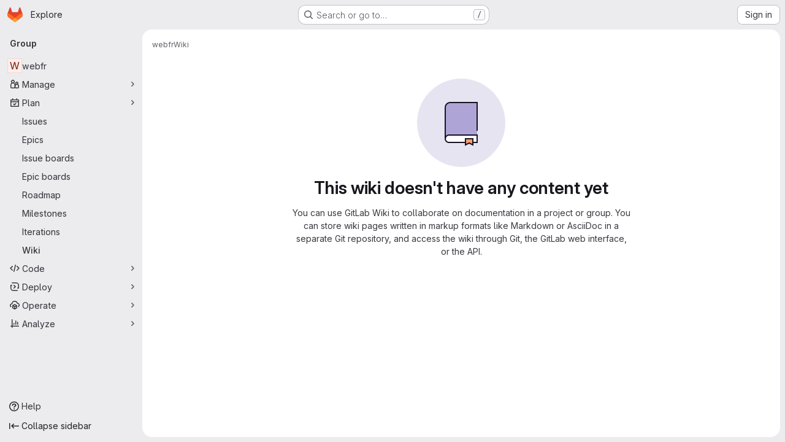

--- FILE ---
content_type: application/javascript
request_url: https://gitlab.fhnw.ch/assets/webpack/pages.groups.wikis.show.e985b700.chunk.js
body_size: 4177
content:
(this.webpackJsonp=this.webpackJsonp||[]).push([["pages.groups.wikis.show"],{481:function(e,t,i){i("HVBj"),i("m2aA"),i("cjHv"),e.exports=i("uv8Z")},CX32:function(e,t,i){"use strict";i.d(t,"a",(function(){return n}));var o=i("3twG"),s=i("yQ8t"),r=i("d08M");class n{constructor(e){e.addAll([[r.s,function(){return Object(s.a)(".shortcuts-project")}],[r.j,function(){return Object(s.a)(".shortcuts-project-activity")}],[r.u,function(){return Object(s.a)(".shortcuts-deployments-releases")}],[r.m,function(){return Object(s.a)(".shortcuts-tree")}],[r.k,function(){return Object(s.a)(".shortcuts-commits")}],[r.t,function(){return Object(s.a)(".shortcuts-pipelines")}],[r.p,function(){return Object(s.a)(".shortcuts-builds")}],[r.w,function(){return Object(s.a)(".shortcuts-network")}],[r.v,function(){return Object(s.a)(".shortcuts-repository-charts")}],[r.n,function(){return Object(s.a)(".shortcuts-issues")}],[r.o,function(){return Object(s.a)(".shortcuts-issue-boards")}],[r.r,function(){return Object(s.a)(".shortcuts-merge_requests")}],[r.z,function(){return Object(s.a)(".shortcuts-wiki")}],[r.x,function(){return Object(s.a)(".shortcuts-snippets")}],[r.q,function(){return Object(s.a)(".shortcuts-kubernetes")}],[r.l,function(){return Object(s.a)(".shortcuts-environments")}],[r.lb,function(){return Object(s.b)(".shortcuts-compare")}],[r.y,n.navigateToWebIDE],[r.hb,function(){return Object(s.a)(".shortcuts-new-issue")}]])}static navigateToWebIDE(){var e,t,i;const s=Object(o.k)({sourceProjectFullPath:null===(e=window.gl.mrWidgetData)||void 0===e?void 0:e.source_project_full_path,targetProjectFullPath:null===(t=window.gl.mrWidgetData)||void 0===t?void 0:t.target_project_full_path,iid:null===(i=window.gl.mrWidgetData)||void 0===i?void 0:i.iid});if(s){const e=Object(o.g)(s);Object(o.V)(e,!0)}}}},cjHv:function(e,t,i){"use strict";i.r(t);var o=i("On16"),s=i("RLT2"),r=i("Kj3N"),n=i("0l9N");Object(s.a)(),Object(r.b)(),Object(n.a)(),t.default=new o.a},d08M:function(e,t,i){"use strict";i.d(t,"Bb",(function(){return d})),i.d(t,"D",(function(){return u})),i.d(t,"A",(function(){return a})),i.d(t,"g",(function(){return l})),i.d(t,"i",(function(){return p})),i.d(t,"F",(function(){return f})),i.d(t,"wb",(function(){return b})),i.d(t,"f",(function(){return g})),i.d(t,"B",(function(){return m})),i.d(t,"C",(function(){return j})),i.d(t,"E",(function(){return y})),i.d(t,"G",(function(){return h})),i.d(t,"Db",(function(){return O})),i.d(t,"H",(function(){return K})),i.d(t,"Eb",(function(){return w})),i.d(t,"zb",(function(){return v})),i.d(t,"b",(function(){return k})),i.d(t,"h",(function(){return T})),i.d(t,"a",(function(){return G})),i.d(t,"S",(function(){return S})),i.d(t,"yb",(function(){return R})),i.d(t,"T",(function(){return F})),i.d(t,"I",(function(){return q})),i.d(t,"ib",(function(){return x})),i.d(t,"d",(function(){return C})),i.d(t,"Cb",(function(){return D})),i.d(t,"c",(function(){return P})),i.d(t,"rb",(function(){return M})),i.d(t,"sb",(function(){return B})),i.d(t,"ub",(function(){return E})),i.d(t,"qb",(function(){return A})),i.d(t,"tb",(function(){return L})),i.d(t,"pb",(function(){return N})),i.d(t,"s",(function(){return W})),i.d(t,"j",(function(){return _})),i.d(t,"u",(function(){return H})),i.d(t,"m",(function(){return Y})),i.d(t,"xb",(function(){return U})),i.d(t,"k",(function(){return V})),i.d(t,"w",(function(){return J})),i.d(t,"v",(function(){return Q})),i.d(t,"n",(function(){return Z})),i.d(t,"hb",(function(){return X})),i.d(t,"o",(function(){return $})),i.d(t,"r",(function(){return ee})),i.d(t,"t",(function(){return te})),i.d(t,"p",(function(){return ie})),i.d(t,"l",(function(){return oe})),i.d(t,"q",(function(){return se})),i.d(t,"x",(function(){return re})),i.d(t,"z",(function(){return ne})),i.d(t,"y",(function(){return ce})),i.d(t,"nb",(function(){return de})),i.d(t,"mb",(function(){return ue})),i.d(t,"ob",(function(){return ae})),i.d(t,"kb",(function(){return le})),i.d(t,"jb",(function(){return pe})),i.d(t,"lb",(function(){return fe})),i.d(t,"e",(function(){return be})),i.d(t,"Ab",(function(){return ge})),i.d(t,"K",(function(){return me})),i.d(t,"M",(function(){return je})),i.d(t,"J",(function(){return ye})),i.d(t,"L",(function(){return he})),i.d(t,"O",(function(){return Oe})),i.d(t,"P",(function(){return Ke})),i.d(t,"bb",(function(){return we})),i.d(t,"db",(function(){return ve})),i.d(t,"ab",(function(){return ke})),i.d(t,"Z",(function(){return Te})),i.d(t,"fb",(function(){return Ge})),i.d(t,"gb",(function(){return Fe})),i.d(t,"cb",(function(){return qe})),i.d(t,"eb",(function(){return xe})),i.d(t,"X",(function(){return Ce})),i.d(t,"Y",(function(){return De})),i.d(t,"U",(function(){return ze})),i.d(t,"V",(function(){return Ie})),i.d(t,"W",(function(){return Pe})),i.d(t,"Q",(function(){return Me})),i.d(t,"R",(function(){return Be})),i.d(t,"N",(function(){return Ee})),i.d(t,"vb",(function(){return Ae})),i.d(t,"Fb",(function(){return Le})),i.d(t,"Gb",(function(){return _e})),i.d(t,"Hb",(function(){return He}));var o=i("htNe"),s=i.n(o),r=(i("byxs"),i("n7CP")),n=i("/lV4");const c=s()((function(){let e={};if(r.a.canUseLocalStorage())try{e=JSON.parse(localStorage.getItem("gl-keyboard-shortcuts-customizations")||"{}")}catch(e){}return e})),d={id:"globalShortcuts.toggleKeyboardShortcutsDialog",description:Object(n.a)("Toggle keyboard shortcuts help dialog"),defaultKeys:["?"]},u={id:"globalShortcuts.goToYourProjects",description:Object(n.a)("Go to your projects"),defaultKeys:["shift+p"]},a={id:"globalShortcuts.goToYourGroups",description:Object(n.a)("Go to your groups"),defaultKeys:["shift+g"]},l={id:"globalShortcuts.goToActivityFeed",description:Object(n.a)("Go to the activity feed"),defaultKeys:["shift+a"]},p={id:"globalShortcuts.goToMilestoneList",description:Object(n.a)("Go to the milestone list"),defaultKeys:["shift+l"]},f={id:"globalShortcuts.goToYourSnippets",description:Object(n.a)("Go to your snippets"),defaultKeys:["shift+s"]},b={id:"globalShortcuts.startSearch",description:Object(n.a)("Start search"),defaultKeys:["s","/"]},g={id:"globalShortcuts.focusFilterBar",description:Object(n.a)("Focus filter bar"),defaultKeys:["f"]},m={id:"globalShortcuts.goToYourIssues",description:Object(n.a)("Go to your issues"),defaultKeys:["shift+i"]},j={id:"globalShortcuts.goToYourMergeRequests",description:Object(n.a)("Go to your merge requests"),defaultKeys:["shift+m"]},y={id:"globalShortcuts.goToYourReviewRequests",description:Object(n.a)("Go to your review requests"),defaultKeys:["shift+r"]},h={id:"globalShortcuts.goToYourTodoList",description:Object(n.a)("Go to your To-Do List"),defaultKeys:["shift+t"]},O={id:"globalShortcuts.togglePerformanceBar",description:Object(n.a)("Toggle the Performance Bar"),defaultKeys:["p b"]},K={id:"globalShortcuts.hideAppearingContent",description:Object(n.a)("Hide tooltips or popovers"),defaultKeys:["esc"]},w={id:"globalShortcuts.toggleSuperSidebar",description:Object(n.a)("Toggle the navigation sidebar"),defaultKeys:["mod+\\"]},v={id:"globalShortcuts.toggleCanary",description:Object(n.a)("Toggle GitLab Next"),defaultKeys:["g x"]},k={id:"globalShortcuts.duoChat",description:Object(n.a)("Open GitLab Duo Chat"),defaultKeys:["d"]},T={id:"globalShortcuts.goToHomepage",description:Object(n.a)("Go to homepage"),defaultKeys:["shift+h"]},G={id:"editing.boldText",description:Object(n.a)("Bold text"),defaultKeys:["mod+b"],customizable:!1},S={id:"editing.italicText",description:Object(n.a)("Italic text"),defaultKeys:["mod+i"],customizable:!1},R={id:"editing.strikethroughText",description:Object(n.a)("Strikethrough text"),defaultKeys:["mod+shift+x"],customizable:!1},F={id:"editing.linkText",description:Object(n.a)("Link text"),defaultKeys:["mod+k"],customizable:!1},q={id:"editing.indentLine",description:Object(n.a)("Indent line"),defaultKeys:["mod+]"],customizable:!1},x={id:"editing.outdentLine",description:Object(n.a)("Outdent line"),defaultKeys:["mod+["],customizable:!1},C={id:"editing.findAndReplace",description:Object(n.i)("MarkdownEditor|Find and replace"),defaultKeys:["mod+f"],customizable:!1},D={id:"editing.toggleMarkdownPreview",description:Object(n.a)("Toggle Markdown preview"),defaultKeys:["ctrl+shift+p","command+shift+p","alt+shift+p"]},z={id:"editing.editRecentComment",description:Object(n.a)("Edit your most recent comment in a thread (from an empty textarea)"),defaultKeys:["up"]},I={id:"globalShortcuts.saveChanges",description:Object(n.a)("Submit/save changes"),defaultKeys:["mod+enter"]},P={id:"wiki.editWikiPage",description:Object(n.a)("Edit wiki page"),defaultKeys:["e"]},M={id:"repositoryGraph.scrollLeft",description:Object(n.a)("Scroll left"),defaultKeys:["left","h"]},B={id:"repositoryGraph.scrollRight",description:Object(n.a)("Scroll right"),defaultKeys:["right","l"]},E={id:"repositoryGraph.scrollUp",description:Object(n.a)("Scroll up"),defaultKeys:["up","k"]},A={id:"repositoryGraph.scrollDown",description:Object(n.a)("Scroll down"),defaultKeys:["down","j"]},L={id:"repositoryGraph.scrollToTop",description:Object(n.a)("Scroll to top"),defaultKeys:["shift+up","shift+k"]},N={id:"repositoryGraph.scrollToBottom",description:Object(n.a)("Scroll to bottom"),defaultKeys:["shift+down","shift+j"]},W={id:"project.goToOverview",description:Object(n.a)("Go to the project's overview page"),defaultKeys:["g o"]},_={id:"project.goToActivityFeed",description:Object(n.a)("Go to the project's activity feed"),defaultKeys:["g v"]},H={id:"project.goToReleases",description:Object(n.a)("Go to releases"),defaultKeys:["g r"]},Y={id:"project.goToFiles",description:Object(n.a)("Go to files"),defaultKeys:["g f"]},U={id:"project.startSearchFile",description:Object(n.a)("Go to find file"),defaultKeys:["t"]},V={id:"project.goToCommits",description:Object(n.a)("Go to commits"),defaultKeys:["g c"]},J={id:"project.goToRepoGraph",description:Object(n.a)("Go to repository graph"),defaultKeys:["g n"]},Q={id:"project.goToRepoCharts",description:Object(n.a)("Go to repository charts"),defaultKeys:["g d"]},Z={id:"project.goToIssues",description:Object(n.a)("Go to issues"),defaultKeys:["g i"]},X={id:"project.newIssue",description:Object(n.a)("New issue"),defaultKeys:["i"]},$={id:"project.goToIssueBoards",description:Object(n.a)("Go to issue boards"),defaultKeys:["g b"]},ee={id:"project.goToMergeRequests",description:Object(n.a)("Go to merge requests"),defaultKeys:["g m"]},te={id:"project.goToPipelines",description:Object(n.a)("Go to pipelines"),defaultKeys:["g p"]},ie={id:"project.goToJobs",description:Object(n.a)("Go to jobs"),defaultKeys:["g j"]},oe={id:"project.goToEnvironments",description:Object(n.a)("Go to environments"),defaultKeys:["g e"]},se={id:"project.goToKubernetes",description:Object(n.a)("Go to kubernetes"),defaultKeys:["g k"]},re={id:"project.goToSnippets",description:Object(n.a)("Go to snippets"),defaultKeys:["g s"]},ne={id:"project.goToWiki",description:Object(n.a)("Go to wiki"),defaultKeys:["g w"]},ce={id:"project.goToWebIDE",description:Object(n.a)("Open in Web IDE"),defaultKeys:["."]},de={id:"projectFiles.moveSelectionUp",description:Object(n.a)("Move selection up"),defaultKeys:["up"]},ue={id:"projectFiles.moveSelectionDown",description:Object(n.a)("Move selection down"),defaultKeys:["down"]},ae={id:"projectFiles.openSelection",description:Object(n.a)("Open Selection"),defaultKeys:["enter"]},le={id:"projectFiles.goBack",description:Object(n.a)("Go back (while searching for files)"),defaultKeys:["esc"],overrideGlobalHotkey:!0},pe={id:"projectFiles.copyFilePermalink",description:Object(n.a)("Copy file permalink"),defaultKeys:["y"]},fe={id:"projectFiles.goToCompare",description:Object(n.a)("Compare Branches"),defaultKeys:["shift+c"]},be={id:"projectFiles.focusFTBFilterBar",description:Object(n.a)("Focus file tree browser filter bar"),defaultKeys:["f"],overrideGlobalHotkey:!0},ge={id:"projectFiles.toggleFTBVisibility",description:Object(n.a)("Toggle file tree browser visibility"),defaultKeys:["shift+f"]},me={id:"issuables.commentReply",description:Object(n.a)("Comment/Reply (quoting selected text)"),defaultKeys:["r"]},je={id:"issuables.editDescription",description:Object(n.a)("Edit description"),defaultKeys:["e"]},ye={id:"issuables.changeLabel",description:Object(n.a)("Change label"),defaultKeys:["l"]},he={id:"issuables.copyIssuableRef",description:Object(n.a)("Copy reference"),defaultKeys:["c r"]},Oe={id:"issuesMRs.changeAssignee",description:Object(n.a)("Change assignee"),defaultKeys:["a"]},Ke={id:"issuesMRs.changeMilestone",description:Object(n.a)("Change milestone"),defaultKeys:["m"]},we={id:"mergeRequests.nextFileInDiff",description:Object(n.a)("Next file in diff"),defaultKeys:["]","j"]},ve={id:"mergeRequests.previousFileInDiff",description:Object(n.a)("Previous file in diff"),defaultKeys:["[","k"]},ke={id:"mergeRequests.goToFile",description:Object(n.a)("Go to file"),defaultKeys:["mod+p","t"],customizable:!1},Te={id:"mergeRequests.focusFileBrowser",description:Object(n.a)("Focus file browser"),defaultKeys:["f"],customizable:!1,overrideGlobalHotkey:!0},Ge={id:"mergeRequests.toggleFileBrowser",description:Object(n.a)("Toggle file browser"),defaultKeys:["shift+f"],customizable:!1},Se={id:"mergeRequests.addToReview",description:Object(n.a)("Add your comment to a review"),defaultKeys:["mod+enter"],customizable:!1},Re={id:"mergeRequests.addCommentNow",description:Object(n.a)("Publish your comment immediately"),defaultKeys:["shift+mod+enter"],customizable:!1},Fe={id:"mergeRequests.toggleReview",description:Object(n.i)("MergeRequest|Viewed by me"),defaultKeys:["v"],customizable:!1},qe={id:"mergeRequests.nextUnresolvedDiscussion",description:Object(n.a)("Next open thread"),defaultKeys:["n"]},xe={id:"mergeRequests.previousUnresolvedDiscussion",description:Object(n.a)("Previous open thread"),defaultKeys:["p"]},Ce={id:"mergeRequests.copySourceBranchName",description:Object(n.a)("Copy source branch name"),defaultKeys:["b"]},De={id:"mergeRequests.expandAllFiles",description:Object(n.a)("Expand all files"),defaultKeys:[";"]},ze={id:"mergeRequests.collapseAllFiles",description:Object(n.a)("Collapse all files"),defaultKeys:["shift+;"]},Ie={id:"mergeRequestCommits.nextCommit",description:Object(n.a)("Next commit"),defaultKeys:["c"]},Pe={id:"mergeRequestCommits.previousCommit",description:Object(n.a)("Previous commit"),defaultKeys:["x"]},Me={id:"issues.nextDesign",description:Object(n.a)("Next design"),defaultKeys:["right"]},Be={id:"issues.previousDesign",description:Object(n.a)("Previous design"),defaultKeys:["left"]},Ee={id:"issues.closeDesign",description:Object(n.a)("Close design"),defaultKeys:["esc"],overrideGlobalHotkey:!0},Ae={id:"sidebar.closeWidget",description:Object(n.a)("Close sidebar widget"),defaultKeys:["esc"],overrideGlobalHotkey:!0},Le={id:"workitems.toggleSidebar",description:Object(n.a)("Show or hide sidebar"),defaultKeys:["mod+/","shift+mod+7"],customizable:!1},Ne={id:"webIDE.goToFile",description:Object(n.a)("Go to file"),defaultKeys:["mod+p","t"],customizable:!1},We={id:"webIDE.commit",description:Object(n.a)("Commit (when editing commit message)"),defaultKeys:["mod+enter"],customizable:!1},_e=[{id:"globalShortcuts",name:Object(n.a)("Global Shortcuts"),keybindings:[d,T,u,a,l,p,f,b,g,m,j,y,h,O,K,w,k]},{id:"editing",name:Object(n.a)("Editing"),keybindings:[G,S,R,F,D,C,z,I]},{id:"wiki",name:Object(n.a)("Wiki"),keybindings:[P]},{id:"repositoryGraph",name:Object(n.a)("Repository Graph"),keybindings:[M,B,E,A,L,N]},{id:"project",name:Object(n.a)("Project"),keybindings:[W,_,H,Y,U,V,J,Q,Z,X,$,ee,te,ie,oe,se,re,ne,ce]},{id:"projectFiles",name:Object(n.a)("Project Files"),keybindings:[de,ue,ae,le,pe,fe]},{id:"issuables",name:Object(n.a)("Epics, issues, and merge requests"),keybindings:[me,je,ye,he]},{id:"issuesMRs",name:Object(n.a)("Issues and merge requests"),keybindings:[Oe,Ke]},{id:"mergeRequests",name:Object(n.a)("Merge requests"),keybindings:[we,ve,ke,qe,xe,Ce,Te,Ge,Se,Re,Fe]},{id:"mergeRequestCommits",name:Object(n.a)("Merge request commits"),keybindings:[Ie,Pe]},{id:"issues",name:Object(n.a)("Issues"),keybindings:[Me,Be,Ee]},{id:"webIDE",name:Object(n.a)("Legacy Web IDE"),keybindings:[Ne,We]},{id:"misc",name:Object(n.a)("Miscellaneous"),keybindings:[v]}],He=function(e){return function({customizable:e}){return Boolean(null==e||e)}(e)&&c()[e.id]||e.defaultKeys}},m2aA:function(e,t,i){"use strict";i.r(t);var o=i("oa35"),s=i("7uOT"),r=i("Wsf8");Object(o.a)(),Object(r.a)("#js-end-of-trial-modal",s.a,{withApolloProvider:!0}),Object(r.a)("#js-amazon-q-settings",(function(){return i.e("amazonQGroupSettings").then(i.bind(null,"ofbg"))}))},uv8Z:function(e,t,i){"use strict";i.r(t);var o=i("Kj3N");Object(o.a)()}},[[481,"runtime","main","prosemirror","commons-pages.groups-pages.groups.achievements-pages.groups.activity-pages.groups.analytics.ci_cd_an-8a40a427","d44db2dd","commons-pages.admin.topics.edit-pages.admin.topics.new-pages.groups.comment_templates-pages.groups.e-6d0ba5ec","540c13ba","commons-pages.admin.topics.edit-pages.admin.topics.new-pages.groups.comment_templates-pages.groups.e-ebd7e26d","commons-pages.admin.topics.edit-pages.admin.topics.new-pages.groups.comment_templates-pages.groups.e-ff3aa5ea","commons-pages.admin.topics.edit-pages.admin.topics.new-pages.groups.comment_templates-pages.groups.e-987c7267","commons-pages.groups.epics.index-pages.groups.epics.new-pages.groups.epics.show-pages.groups.issues--4883e0c4","commons-pages.groups.epics.index-pages.groups.epics.new-pages.groups.epics.show-pages.groups.issues--313d8c61","commons-pages.groups.wikis-pages.groups.wikis.diff-pages.groups.wikis.git_access-pages.groups.wikis.-7a747ca7"]]]);
//# sourceMappingURL=pages.groups.wikis.show.e985b700.chunk.js.map